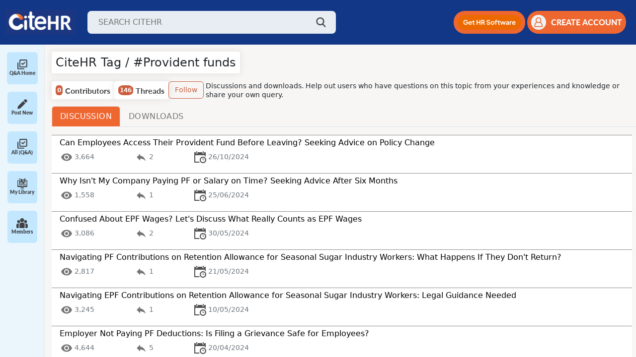

--- FILE ---
content_type: text/html; charset=ISO-8859-1
request_url: https://www.citehr.com/authyfi.php
body_size: 1608
content:
{"total_record":146,"curr_page":1,"data":[{"threadid":"643811","threadtitle":"Can Employees Access Their Provident Fund Before Leaving? Seeking Advice on Policy Change","replycount":"2","views":"3,664","lastpost":"26\/10\/2024"},{"threadid":"647529","threadtitle":"Why Isn't My Company Paying PF or Salary on Time? Seeking Advice After Six Months","replycount":"1","views":"1,558","lastpost":"25\/06\/2024"},{"threadid":"647219","threadtitle":"Confused About EPF Wages? Let's Discuss What Really Counts as EPF Wages","replycount":"2","views":"3,086","lastpost":"30\/05\/2024"},{"threadid":"647111","threadtitle":"Navigating PF Contributions on Retention Allowance for Seasonal Sugar Industry Workers: What Happens If They Don't Return?","replycount":"1","views":"2,817","lastpost":"21\/05\/2024"},{"threadid":"646984","threadtitle":"Navigating EPF Contributions on Retention Allowance for Seasonal Sugar Industry Workers: Legal Guidance Needed","replycount":"1","views":"3,245","lastpost":"10\/05\/2024"},{"threadid":"600202","threadtitle":"Employer Not Paying PF Deductions: Is Filing a Grievance Safe for Employees?","replycount":"5","views":"4,644","lastpost":"20\/04\/2024"},{"threadid":"643711","threadtitle":"Late PF Payment in EPFO: Are Employers Facing Fines or Penalties for Delays?","replycount":"2","views":"3,448","lastpost":"09\/11\/2023"},{"threadid":"639808","threadtitle":"Understanding the EPF Act: What Employers and Employees Need to Know for Compliance","replycount":"1","views":"2,841","lastpost":"02\/03\/2023"},{"threadid":"638613","threadtitle":"Seeking a Sample: How Do You Fill Out the EPF Voluntary Coverage Consent Form?","replycount":"1","views":"2,859","lastpost":"06\/01\/2023"},{"threadid":"40206","threadtitle":"Can Employers Be Penalized for Late P.F. Deposits When Delays Are Caused by the P.F. Department?","replycount":"2","views":"3,704","lastpost":"20\/12\/2022"},{"threadid":"636928","threadtitle":"Understanding PF Contributions: What Employees and Employers Need to Know","replycount":"1","views":"1,479","lastpost":"29\/09\/2022"},{"threadid":"636541","threadtitle":"Can EPF Recovery Be Exempted for Retired Contract Workers? Seeking Rules and Guidance","replycount":"1","views":"1,559","lastpost":"14\/09\/2022"},{"threadid":"532411","threadtitle":"Is It Optional to Deduct PF & ESI for Employees Earning Over $15,000? Seeking Clarity","replycount":"9","views":"15,968","lastpost":"10\/12\/2021"},{"threadid":"630685","threadtitle":"Can Employers Legally Deduct 5% for Late PF Payments from Contractors? Let's Discuss!","replycount":"12","views":"3,969","lastpost":"24\/10\/2021"},{"threadid":"348562","threadtitle":"Madras High Court Ruling: How Will Changes to PF Contributions on Allowances Affect Your Organization?","replycount":"6","views":"10,839","lastpost":"20\/10\/2021"},{"threadid":"629885","threadtitle":"Understanding PF Deductions: How to Handle Pro-rata Salaries and Allowances?","replycount":"2","views":"1,982","lastpost":"15\/09\/2021"},{"threadid":"361567","threadtitle":"Navigating EPF Withdrawal for International Workers: What HR Needs to Know About SSA and Non-SSA Countries","replycount":"7","views":"10,154","lastpost":"19\/01\/2019"},{"threadid":"606647","threadtitle":"Understanding the Updated PF Withdrawal Rules for Non-Employment: What You Need to Know","replycount":0,"views":"1,215","lastpost":"15\/12\/2018"},{"threadid":"600818","threadtitle":"How Do the New PF Contribution Rates Affect Your Payroll from June 2018?","replycount":"1","views":"6,619","lastpost":"03\/07\/2018"},{"threadid":"597388","threadtitle":"Understanding EPF Eligibility: Is a New Hire with High Salary Still Covered?","replycount":"1","views":"3,021","lastpost":"27\/03\/2018"}],"tag_id":"152100","total_subscribers":0}

--- FILE ---
content_type: text/html; charset=ISO-8859-1
request_url: https://www.citehr.com/authyfi.php
body_size: 321
content:
{"is_subscribed":false}